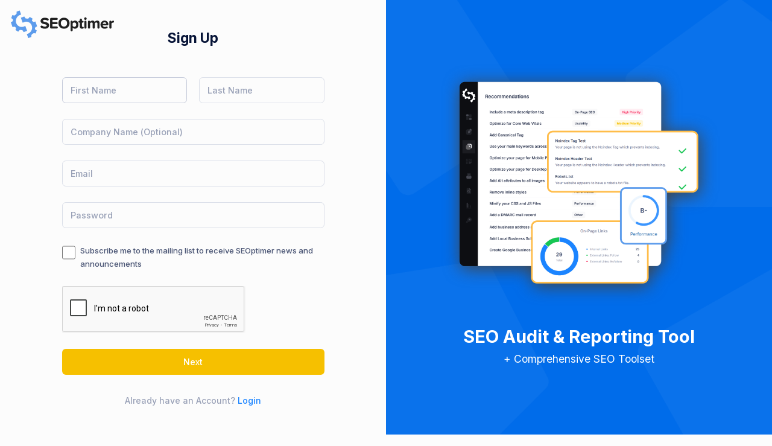

--- FILE ---
content_type: text/html; charset=UTF-8
request_url: https://www.seoptimer.com/register?utm_source=blog&utm_medium=blog&utm_campaign=blog&utm_term=link-building-guide-12&utm_content=hello-bar-top
body_size: 4438
content:
<!DOCTYPE html>
<html lang="en-US" data-bs-theme="light" class="">
<head>
    <meta charset="UTF-8">
    <title>Create new user - SEOptimer</title>    <meta name="viewport" content="width=device-width, initial-scale=1, maximum-scale=1">
        <link rel="shortcut icon" href="/img/favicon.png">
    <link rel="stylesheet" href="https://fonts.googleapis.com/css?family=Inter:300,400,500,600,700" />
    <meta name="og:locale" content="en_US">
<meta name="og:type" content="website">
<meta name="og:title" content="Create new user - SEOptimer">
<meta name="og:url" content="https://www.seoptimer.com/register?utm_source=blog&amp;utm_medium=blog&amp;utm_campaign=blog&amp;utm_term=link-building-guide-12&amp;utm_content=hello-bar-top">
<meta name="og:image" content="https://www.seoptimer.com/img/report-preview.png">
<meta name="og:site_name" content="SEOptimer: SEO Audit &amp; Reporting Tool">
<meta name="twitter:title" content="Create new user - SEOptimer">
<meta name="twitter:image" content="https://www.seoptimer.com/img/report-preview.png">
<meta name="twitter:card" content="summary">
<link href="https://www.seoptimer.com/register?utm_source=blog&amp;utm_medium=blog&amp;utm_campaign=blog&amp;utm_term=link-building-guide-12&amp;utm_content=hello-bar-top" rel="canonical">
<link href="/assets/492ae612/css/style.bundle.css?v=1752304645" rel="stylesheet" 0="plugins/global/plugins.bundle.css" crossorigin="anonymous">
<link href="/assets/4da1e2ff/css/register-layout.css?v=1752304645" rel="stylesheet">
<link href="/assets/4da1e2ff/css/form.css?v=1752304645" rel="stylesheet">
<link href="/assets/4da1e2ff/css/register.css?v=1752304645" rel="stylesheet"></head>
<body class="app-blank">
<div class="d-flex flex-column flex-root" id="kt_app_root">
<div class="d-flex flex-column flex-lg-row flex-column-fluid">
    <!--begin::Body-->
    <div class="d-flex flex-column w-lg-50 p-10 order-2 order-lg-1">
        <!--begin::top-nav-->
        <div class="logo-nav-register mt-n5 ms-n5">
            <a href="/">
                <img height="48" width="175" src="/img/logo_nav.png" alt="">
            </a>
        </div>
        <!--end::top-nav-->
    
<!--begin::Form-->
<div class="d-flex flex-center flex-column flex-lg-row-fluid">
    <!--begin::Wrapper-->
    <div class="w-lg-500px p-sm-10">
        <!--begin::Form-->
        <form id="register-form" class="form w-100" action="/register?utm_source=blog&amp;utm_medium=blog&amp;utm_campaign=blog&amp;utm_term=link-building-guide-12&amp;utm_content=hello-bar-top" method="post" novalidate="novalidate">            <!--begin::Heading-->
            <div class="text-center mb-11">
                <!--begin::Title-->
                <h1 class="text-gray-900 fw-bolder mb-16">Sign Up</h1>
                <!--end::Title-->
            </div>
            <!--end::Heading-->
            <div class="row mb-4">
                <!--begin::First Name-->
                <div class="col-sm-6 first-name-field field-signupform-first_name required">

<input type="text" id="signupform-first_name" class="form-control bg-transparent" name="SignupForm[first_name]" autofocus placeholder="First Name" tabindex="1" aria-required="true">

<p class="help-block help-block-error"></p>
</div>                <!--end::First Name-->
                <!--begin::Last Name-->
                <div class="col-sm-6 field-signupform-last_name required">

<input type="text" id="signupform-last_name" class="form-control bg-transparent" name="SignupForm[last_name]" autofocus placeholder="Last Name" tabindex="2" aria-required="true">

<p class="help-block help-block-error"></p>
</div>                <!--end::Last Name-->
            </div>
            <!--begin::Company name-->
            <div class="mb-8 field-signupform-company_name">

<input type="text" id="signupform-company_name" class="form-control bg-transparent" name="SignupForm[company_name]" autofocus placeholder="Company Name (Optional)" tabindex="2">

<p class="help-block help-block-error"></p>
</div>            <!--end::Company Name-->
            <!--begin::Email-->
            <div class="mb-8 field-signupform-email required">

<input type="text" id="signupform-email" class="form-control bg-transparent" name="SignupForm[email]" placeholder="Email" tabindex="2" aria-required="true">

<p class="help-block help-block-error"></p>
</div>            <!--end::Email-->
                            <!--begin::Password-->
                <div class="mb-8 field-password required">

<input type="password" id="password" class="form-control bg-transparent" name="SignupForm[password]" placeholder="Password" tabindex="3" aria-required="true">

<p class="help-block help-block-error"></p>
</div>                <!--end::Password-->
                                    <div class="mb-8 field-signupform-acceptednewssubscription">

                            <label class="form-check"><input type="hidden" name="SignupForm[acceptedNewsSubscription]" value="0"><input type="checkbox" id="signupform-acceptednewssubscription" class="form-check-input subscribe-checkbox-field" name="SignupForm[acceptedNewsSubscription]" value="1">
                                <span class="subscribe-checkbox-field-label form-check-label fw-semibold text-gray-700 fs-base ms-1"> Subscribe me to the mailing list to receive SEOptimer news and announcements</span>
                                    <p class="help-block help-block-error"></p>
                            </label>
</div>                                <!--begin::recaptcha-->
                <div class="mb-8 recaptcha-response field-signupform-recaptcha">

<input type="hidden" id="signupform-recaptcha" class="form-control" name="SignupForm[reCaptcha]"><div id="signupform-recaptcha-recaptcha-register-form" class="g-recaptcha" data-sitekey="6LczZcQUAAAAACeCQQekOLc_jI-WW3CuDqrjY5X9" data-input-id="signupform-recaptcha" data-form-id="register-form"></div>

<p class="help-block help-block-error"></p>
</div>                <!--end::recaptcha-->
                <!--begin::Submit button-->
                <div class="d-grid mb-10">
                    <button type="submit" id="send_register_info" class="btn btn-warning" tabindex="7"><span class="indicator-label">Next</span><span class="indicator-progress">Next<span class="spinner-border spinner-border-sm align-middle ms-2 mt-n1"></span></span></button>                </div>
                <!--end::Submit button-->
                        <!--begin::Sign In-->
            <div class="text-gray-500 text-center fw-semibold fs-6">
                Already have an Account?                <a href="/login" class="link-primary fw-semibold">
                Login                </a>
            </div>
            <!--end::Sign In-->
        </form>        <!--end::Form-->
    </div>
    <!--end::Wrapper-->
</div>
<!--end::Form-->
<script type="text/javascript">
    function generatePassword() {
        let randomstring = Math.random().toString(36).slice(-8);
        $('#password').val(randomstring).trigger('blur');
        return false;
    }
</script>
    </div>
    <!--end::Body-->
    <!--begin::Aside-->
<div class="authorization-bg-image d-none d-lg-flex flex-lg-row-fluid w-lg-50 bgi-size-cover bgi-position-center order-1 order-lg-2">
    <!--begin::Content-->
    <div class="d-flex flex-column flex-center py-7 py-lg-15 px-5 px-md-15 w-100">
        <!-- begin::Image-->
        <img
            class="d-block mx-auto mw-600px w-75 mb-10 mb-lg-20"
            style="filter: drop-shadow(2px 4px 14px #444);"
            src="/frontend-new/images/pages/comprehensive_website_audit_en.png" alt="" />
        <!--end::Image -->
        <!--begin::Title-->
        <h2 class="d-none d-lg-block text-white fs-2qx fw-bolder text-center mb-2">SEO Audit & Reporting Tool</h2>
        <span class="d-none d-lg-block text-white text-center fs-3">+ Comprehensive SEO Toolset</span>
        <!--end::Title-->
    </div>
    <!--end::Content-->
</div>
<!--end::Aside--></div>
</div>
<script>
    window.intercomSettings = {
        api_base: "https://api-iam.intercom.io",
                                language: 'en-US',         app_id: "nxc2nhce"
    };
</script>

<script>
    // We pre-filled your app ID in the widget URL: 'https://widget.intercom.io/widget/xxxxxx'
    (function(){var w=window;var ic=w.Intercom;if(typeof ic==="function"){ic('reattach_activator');ic('update',w.intercomSettings);}else{var d=document;var i=function(){i.c(arguments);};i.q=[];i.c=function(args){i.q.push(args);};w.Intercom=i;var l=function(){var s=d.createElement('script');s.type='text/javascript';s.async=true;s.src='https://widget.intercom.io/widget/nxc2nhce';var x=d.getElementsByTagName('script')[0];x.parentNode.insertBefore(s,x);};if(document.readyState==='complete'){l();}else if(w.attachEvent){w.attachEvent('onload',l);}else{w.addEventListener('load',l,false);}}})();
</script><script src="//www.google.com/recaptcha/api.js?hl=en&amp;render=explicit&amp;onload=recaptchaOnloadCallback" async defer></script>
<script src="/js/jquery.min.js?v=1624086491"></script>
<script src="/assets/translate/en-US.js?v=1620270143"></script>
<script src="/js/md5.js?v=1578124534"></script>
<script src="/js/lajax.js?v=1624086491"></script>
<script src="/assets/4da1e2ff/js/register-form.js?v=1752304645"></script>
<script src="/assets/de35911e/yii.js?v=1698766748"></script>
<script src="/assets/de35911e/yii.validation.js?v=1698766748"></script>
<script src="/assets/de35911e/yii.activeForm.js?v=1698766748"></script>
<script>function recaptchaOnloadCallback() {
    "use strict";
    jQuery(".g-recaptcha").each(function () {
        const reCaptcha = jQuery(this);
        if (reCaptcha.data("recaptcha-client-id") === undefined) {
            const recaptchaClientId = grecaptcha.render(reCaptcha.attr("id"), {
                "callback": function (response) {
                    if (reCaptcha.data("form-id") !== "") {
                        jQuery("#" + reCaptcha.data("input-id"), "#" + reCaptcha.data("form-id")).val(response)
                            .trigger("change");
                    } else {
                        jQuery("#" + reCaptcha.data("input-id")).val(response).trigger("change");
                    }

                    if (reCaptcha.attr("data-callback")) {
                        eval("(" + reCaptcha.attr("data-callback") + ")(response)");
                    }
                },
                "expired-callback": function () {
                    if (reCaptcha.data("form-id") !== "") {
                        jQuery("#" + reCaptcha.data("input-id"), "#" + reCaptcha.data("form-id")).val("");
                    } else {
                        jQuery("#" + reCaptcha.data("input-id")).val("");
                    }

                    if (reCaptcha.attr("data-expired-callback")) {
                        eval("(" + reCaptcha.attr("data-expired-callback") + ")()");
                    }
                },
            });
            reCaptcha.data("recaptcha-client-id", recaptchaClientId);
        }
    });
}</script>
<script>jQuery(function ($) {
jQuery('#register-form').yiiActiveForm([{"id":"signupform-first_name","name":"first_name","container":".field-signupform-first_name","input":"#signupform-first_name","error":".help-block.help-block-error","validate":function (attribute, value, messages, deferred, $form) {yii.validation.required(value, messages, {"message":"First Name cannot be blank."});value = yii.validation.trim($form, attribute, {"skipOnArray":true,"skipOnEmpty":false,"chars":false}, value);yii.validation.string(value, messages, {"message":"First Name must be a string.","min":2,"tooShort":"First Name should contain at least 2 characters.","max":255,"tooLong":"First Name should contain at most 255 characters.","skipOnEmpty":1});}},{"id":"signupform-last_name","name":"last_name","container":".field-signupform-last_name","input":"#signupform-last_name","error":".help-block.help-block-error","validate":function (attribute, value, messages, deferred, $form) {yii.validation.required(value, messages, {"message":"Last Name cannot be blank."});value = yii.validation.trim($form, attribute, {"skipOnArray":true,"skipOnEmpty":false,"chars":false}, value);yii.validation.string(value, messages, {"message":"Last Name must be a string.","min":2,"tooShort":"Last Name should contain at least 2 characters.","max":255,"tooLong":"Last Name should contain at most 255 characters.","skipOnEmpty":1});}},{"id":"signupform-company_name","name":"company_name","container":".field-signupform-company_name","input":"#signupform-company_name","error":".help-block.help-block-error","validate":function (attribute, value, messages, deferred, $form) {value = yii.validation.trim($form, attribute, {"skipOnArray":true,"skipOnEmpty":false,"chars":false}, value);yii.validation.string(value, messages, {"message":"Company Name must be a string.","max":255,"tooLong":"Company Name should contain at most 255 characters.","skipOnEmpty":1});}},{"id":"signupform-email","name":"email","container":".field-signupform-email","input":"#signupform-email","error":".help-block.help-block-error","validate":function (attribute, value, messages, deferred, $form) {value = yii.validation.trim($form, attribute, {"skipOnArray":true,"skipOnEmpty":false,"chars":false}, value);yii.validation.required(value, messages, {"message":"Email cannot be blank."});yii.validation.email(value, messages, {"pattern":/^[a-zA-Z0-9!#$%&'*+\/=?^_`{|}~-]+(?:\.[a-zA-Z0-9!#$%&'*+\/=?^_`{|}~-]+)*@(?:[a-zA-Z0-9](?:[a-zA-Z0-9-]*[a-zA-Z0-9])?\.)+[a-zA-Z0-9](?:[a-zA-Z0-9-]*[a-zA-Z0-9])?$/,"fullPattern":/^[^@]*<[a-zA-Z0-9!#$%&'*+\/=?^_`{|}~-]+(?:\.[a-zA-Z0-9!#$%&'*+\/=?^_`{|}~-]+)*@(?:[a-zA-Z0-9](?:[a-zA-Z0-9-]*[a-zA-Z0-9])?\.)+[a-zA-Z0-9](?:[a-zA-Z0-9-]*[a-zA-Z0-9])?>$/,"allowName":false,"message":"Email is not a valid email address.","enableIDN":false,"skipOnEmpty":1});yii.validation.string(value, messages, {"message":"Email must be a string.","max":255,"tooLong":"Email should contain at most 255 characters.","skipOnEmpty":1});}},{"id":"password","name":"password","container":".field-password","input":"#password","error":".help-block.help-block-error","validate":function (attribute, value, messages, deferred, $form) {yii.validation.required(value, messages, {"message":"Password cannot be blank."});yii.validation.string(value, messages, {"message":"Password must be a string.","min":6,"tooShort":"Password should contain at least 6 characters.","max":128,"tooLong":"Password should contain at most 128 characters.","skipOnEmpty":1});}},{"id":"signupform-acceptednewssubscription","name":"acceptedNewsSubscription","container":".field-signupform-acceptednewssubscription","input":"#signupform-acceptednewssubscription","error":".help-block.help-block-error","validate":function (attribute, value, messages, deferred, $form) {yii.validation.boolean(value, messages, {"trueValue":"1","falseValue":"0","message":"Accepted News Subscription must be either \u00221\u0022 or \u00220\u0022.","skipOnEmpty":1});}},{"id":"signupform-recaptcha","name":"reCaptcha","container":".field-signupform-recaptcha","input":"#signupform-recaptcha","error":".help-block.help-block-error","validate":function (attribute, value, messages, deferred, $form) {if (!value) {
     messages.push("reCaptcha cannot be blank.");
}}}], []);
});</script>    <script>
        (function(i,s,o,g,r,a,m){i['GoogleAnalyticsObject']=r;i[r]=i[r]||function(){
                (i[r].q=i[r].q||[]).push(arguments)},i[r].l=1*new Date();a=s.createElement(o),
            m=s.getElementsByTagName(o)[0];a.async=1;a.src=g;m.parentNode.insertBefore(a,m)
        })(window,document,'script','//www.google-analytics.com/analytics.js','ga');
        ga('create', 'UA-79504822-1', 'auto');
        ga('send', 'pageview');
    </script>

<!-- hotjar analytics is not enabled -->
<!-- Matomo -->
<script>
    var _paq = window._paq = window._paq || [];
    /* tracker methods like "setCustomDimension" should be called before "trackPageView" */
    _paq.push(['trackPageView']);
    _paq.push(['enableLinkTracking']);
    (function() {
        var u="//mat.seoptimer.com/";
        _paq.push(['setTrackerUrl', u+'matomo.php']);
        _paq.push(['setSiteId', '1']);
        var d=document, g=d.createElement('script'), s=d.getElementsByTagName('script')[0];
        g.async=true; g.src=u+'matomo.js'; s.parentNode.insertBefore(g,s);
    })();
</script>
<!-- End Matomo Code -->
<script>(function(){function c(){var b=a.contentDocument||a.contentWindow.document;if(b){var d=b.createElement('script');d.innerHTML="window.__CF$cv$params={r:'9bf2cf21eff3aa9a',t:'MTc2ODYyMDk5NA=='};var a=document.createElement('script');a.src='/cdn-cgi/challenge-platform/scripts/jsd/main.js';document.getElementsByTagName('head')[0].appendChild(a);";b.getElementsByTagName('head')[0].appendChild(d)}}if(document.body){var a=document.createElement('iframe');a.height=1;a.width=1;a.style.position='absolute';a.style.top=0;a.style.left=0;a.style.border='none';a.style.visibility='hidden';document.body.appendChild(a);if('loading'!==document.readyState)c();else if(window.addEventListener)document.addEventListener('DOMContentLoaded',c);else{var e=document.onreadystatechange||function(){};document.onreadystatechange=function(b){e(b);'loading'!==document.readyState&&(document.onreadystatechange=e,c())}}}})();</script></body>
</html>


--- FILE ---
content_type: text/html; charset=utf-8
request_url: https://www.google.com/recaptcha/api2/anchor?ar=1&k=6LczZcQUAAAAACeCQQekOLc_jI-WW3CuDqrjY5X9&co=aHR0cHM6Ly93d3cuc2VvcHRpbWVyLmNvbTo0NDM.&hl=en&v=PoyoqOPhxBO7pBk68S4YbpHZ&size=normal&anchor-ms=20000&execute-ms=30000&cb=s1pgpwd5qvau
body_size: 49541
content:
<!DOCTYPE HTML><html dir="ltr" lang="en"><head><meta http-equiv="Content-Type" content="text/html; charset=UTF-8">
<meta http-equiv="X-UA-Compatible" content="IE=edge">
<title>reCAPTCHA</title>
<style type="text/css">
/* cyrillic-ext */
@font-face {
  font-family: 'Roboto';
  font-style: normal;
  font-weight: 400;
  font-stretch: 100%;
  src: url(//fonts.gstatic.com/s/roboto/v48/KFO7CnqEu92Fr1ME7kSn66aGLdTylUAMa3GUBHMdazTgWw.woff2) format('woff2');
  unicode-range: U+0460-052F, U+1C80-1C8A, U+20B4, U+2DE0-2DFF, U+A640-A69F, U+FE2E-FE2F;
}
/* cyrillic */
@font-face {
  font-family: 'Roboto';
  font-style: normal;
  font-weight: 400;
  font-stretch: 100%;
  src: url(//fonts.gstatic.com/s/roboto/v48/KFO7CnqEu92Fr1ME7kSn66aGLdTylUAMa3iUBHMdazTgWw.woff2) format('woff2');
  unicode-range: U+0301, U+0400-045F, U+0490-0491, U+04B0-04B1, U+2116;
}
/* greek-ext */
@font-face {
  font-family: 'Roboto';
  font-style: normal;
  font-weight: 400;
  font-stretch: 100%;
  src: url(//fonts.gstatic.com/s/roboto/v48/KFO7CnqEu92Fr1ME7kSn66aGLdTylUAMa3CUBHMdazTgWw.woff2) format('woff2');
  unicode-range: U+1F00-1FFF;
}
/* greek */
@font-face {
  font-family: 'Roboto';
  font-style: normal;
  font-weight: 400;
  font-stretch: 100%;
  src: url(//fonts.gstatic.com/s/roboto/v48/KFO7CnqEu92Fr1ME7kSn66aGLdTylUAMa3-UBHMdazTgWw.woff2) format('woff2');
  unicode-range: U+0370-0377, U+037A-037F, U+0384-038A, U+038C, U+038E-03A1, U+03A3-03FF;
}
/* math */
@font-face {
  font-family: 'Roboto';
  font-style: normal;
  font-weight: 400;
  font-stretch: 100%;
  src: url(//fonts.gstatic.com/s/roboto/v48/KFO7CnqEu92Fr1ME7kSn66aGLdTylUAMawCUBHMdazTgWw.woff2) format('woff2');
  unicode-range: U+0302-0303, U+0305, U+0307-0308, U+0310, U+0312, U+0315, U+031A, U+0326-0327, U+032C, U+032F-0330, U+0332-0333, U+0338, U+033A, U+0346, U+034D, U+0391-03A1, U+03A3-03A9, U+03B1-03C9, U+03D1, U+03D5-03D6, U+03F0-03F1, U+03F4-03F5, U+2016-2017, U+2034-2038, U+203C, U+2040, U+2043, U+2047, U+2050, U+2057, U+205F, U+2070-2071, U+2074-208E, U+2090-209C, U+20D0-20DC, U+20E1, U+20E5-20EF, U+2100-2112, U+2114-2115, U+2117-2121, U+2123-214F, U+2190, U+2192, U+2194-21AE, U+21B0-21E5, U+21F1-21F2, U+21F4-2211, U+2213-2214, U+2216-22FF, U+2308-230B, U+2310, U+2319, U+231C-2321, U+2336-237A, U+237C, U+2395, U+239B-23B7, U+23D0, U+23DC-23E1, U+2474-2475, U+25AF, U+25B3, U+25B7, U+25BD, U+25C1, U+25CA, U+25CC, U+25FB, U+266D-266F, U+27C0-27FF, U+2900-2AFF, U+2B0E-2B11, U+2B30-2B4C, U+2BFE, U+3030, U+FF5B, U+FF5D, U+1D400-1D7FF, U+1EE00-1EEFF;
}
/* symbols */
@font-face {
  font-family: 'Roboto';
  font-style: normal;
  font-weight: 400;
  font-stretch: 100%;
  src: url(//fonts.gstatic.com/s/roboto/v48/KFO7CnqEu92Fr1ME7kSn66aGLdTylUAMaxKUBHMdazTgWw.woff2) format('woff2');
  unicode-range: U+0001-000C, U+000E-001F, U+007F-009F, U+20DD-20E0, U+20E2-20E4, U+2150-218F, U+2190, U+2192, U+2194-2199, U+21AF, U+21E6-21F0, U+21F3, U+2218-2219, U+2299, U+22C4-22C6, U+2300-243F, U+2440-244A, U+2460-24FF, U+25A0-27BF, U+2800-28FF, U+2921-2922, U+2981, U+29BF, U+29EB, U+2B00-2BFF, U+4DC0-4DFF, U+FFF9-FFFB, U+10140-1018E, U+10190-1019C, U+101A0, U+101D0-101FD, U+102E0-102FB, U+10E60-10E7E, U+1D2C0-1D2D3, U+1D2E0-1D37F, U+1F000-1F0FF, U+1F100-1F1AD, U+1F1E6-1F1FF, U+1F30D-1F30F, U+1F315, U+1F31C, U+1F31E, U+1F320-1F32C, U+1F336, U+1F378, U+1F37D, U+1F382, U+1F393-1F39F, U+1F3A7-1F3A8, U+1F3AC-1F3AF, U+1F3C2, U+1F3C4-1F3C6, U+1F3CA-1F3CE, U+1F3D4-1F3E0, U+1F3ED, U+1F3F1-1F3F3, U+1F3F5-1F3F7, U+1F408, U+1F415, U+1F41F, U+1F426, U+1F43F, U+1F441-1F442, U+1F444, U+1F446-1F449, U+1F44C-1F44E, U+1F453, U+1F46A, U+1F47D, U+1F4A3, U+1F4B0, U+1F4B3, U+1F4B9, U+1F4BB, U+1F4BF, U+1F4C8-1F4CB, U+1F4D6, U+1F4DA, U+1F4DF, U+1F4E3-1F4E6, U+1F4EA-1F4ED, U+1F4F7, U+1F4F9-1F4FB, U+1F4FD-1F4FE, U+1F503, U+1F507-1F50B, U+1F50D, U+1F512-1F513, U+1F53E-1F54A, U+1F54F-1F5FA, U+1F610, U+1F650-1F67F, U+1F687, U+1F68D, U+1F691, U+1F694, U+1F698, U+1F6AD, U+1F6B2, U+1F6B9-1F6BA, U+1F6BC, U+1F6C6-1F6CF, U+1F6D3-1F6D7, U+1F6E0-1F6EA, U+1F6F0-1F6F3, U+1F6F7-1F6FC, U+1F700-1F7FF, U+1F800-1F80B, U+1F810-1F847, U+1F850-1F859, U+1F860-1F887, U+1F890-1F8AD, U+1F8B0-1F8BB, U+1F8C0-1F8C1, U+1F900-1F90B, U+1F93B, U+1F946, U+1F984, U+1F996, U+1F9E9, U+1FA00-1FA6F, U+1FA70-1FA7C, U+1FA80-1FA89, U+1FA8F-1FAC6, U+1FACE-1FADC, U+1FADF-1FAE9, U+1FAF0-1FAF8, U+1FB00-1FBFF;
}
/* vietnamese */
@font-face {
  font-family: 'Roboto';
  font-style: normal;
  font-weight: 400;
  font-stretch: 100%;
  src: url(//fonts.gstatic.com/s/roboto/v48/KFO7CnqEu92Fr1ME7kSn66aGLdTylUAMa3OUBHMdazTgWw.woff2) format('woff2');
  unicode-range: U+0102-0103, U+0110-0111, U+0128-0129, U+0168-0169, U+01A0-01A1, U+01AF-01B0, U+0300-0301, U+0303-0304, U+0308-0309, U+0323, U+0329, U+1EA0-1EF9, U+20AB;
}
/* latin-ext */
@font-face {
  font-family: 'Roboto';
  font-style: normal;
  font-weight: 400;
  font-stretch: 100%;
  src: url(//fonts.gstatic.com/s/roboto/v48/KFO7CnqEu92Fr1ME7kSn66aGLdTylUAMa3KUBHMdazTgWw.woff2) format('woff2');
  unicode-range: U+0100-02BA, U+02BD-02C5, U+02C7-02CC, U+02CE-02D7, U+02DD-02FF, U+0304, U+0308, U+0329, U+1D00-1DBF, U+1E00-1E9F, U+1EF2-1EFF, U+2020, U+20A0-20AB, U+20AD-20C0, U+2113, U+2C60-2C7F, U+A720-A7FF;
}
/* latin */
@font-face {
  font-family: 'Roboto';
  font-style: normal;
  font-weight: 400;
  font-stretch: 100%;
  src: url(//fonts.gstatic.com/s/roboto/v48/KFO7CnqEu92Fr1ME7kSn66aGLdTylUAMa3yUBHMdazQ.woff2) format('woff2');
  unicode-range: U+0000-00FF, U+0131, U+0152-0153, U+02BB-02BC, U+02C6, U+02DA, U+02DC, U+0304, U+0308, U+0329, U+2000-206F, U+20AC, U+2122, U+2191, U+2193, U+2212, U+2215, U+FEFF, U+FFFD;
}
/* cyrillic-ext */
@font-face {
  font-family: 'Roboto';
  font-style: normal;
  font-weight: 500;
  font-stretch: 100%;
  src: url(//fonts.gstatic.com/s/roboto/v48/KFO7CnqEu92Fr1ME7kSn66aGLdTylUAMa3GUBHMdazTgWw.woff2) format('woff2');
  unicode-range: U+0460-052F, U+1C80-1C8A, U+20B4, U+2DE0-2DFF, U+A640-A69F, U+FE2E-FE2F;
}
/* cyrillic */
@font-face {
  font-family: 'Roboto';
  font-style: normal;
  font-weight: 500;
  font-stretch: 100%;
  src: url(//fonts.gstatic.com/s/roboto/v48/KFO7CnqEu92Fr1ME7kSn66aGLdTylUAMa3iUBHMdazTgWw.woff2) format('woff2');
  unicode-range: U+0301, U+0400-045F, U+0490-0491, U+04B0-04B1, U+2116;
}
/* greek-ext */
@font-face {
  font-family: 'Roboto';
  font-style: normal;
  font-weight: 500;
  font-stretch: 100%;
  src: url(//fonts.gstatic.com/s/roboto/v48/KFO7CnqEu92Fr1ME7kSn66aGLdTylUAMa3CUBHMdazTgWw.woff2) format('woff2');
  unicode-range: U+1F00-1FFF;
}
/* greek */
@font-face {
  font-family: 'Roboto';
  font-style: normal;
  font-weight: 500;
  font-stretch: 100%;
  src: url(//fonts.gstatic.com/s/roboto/v48/KFO7CnqEu92Fr1ME7kSn66aGLdTylUAMa3-UBHMdazTgWw.woff2) format('woff2');
  unicode-range: U+0370-0377, U+037A-037F, U+0384-038A, U+038C, U+038E-03A1, U+03A3-03FF;
}
/* math */
@font-face {
  font-family: 'Roboto';
  font-style: normal;
  font-weight: 500;
  font-stretch: 100%;
  src: url(//fonts.gstatic.com/s/roboto/v48/KFO7CnqEu92Fr1ME7kSn66aGLdTylUAMawCUBHMdazTgWw.woff2) format('woff2');
  unicode-range: U+0302-0303, U+0305, U+0307-0308, U+0310, U+0312, U+0315, U+031A, U+0326-0327, U+032C, U+032F-0330, U+0332-0333, U+0338, U+033A, U+0346, U+034D, U+0391-03A1, U+03A3-03A9, U+03B1-03C9, U+03D1, U+03D5-03D6, U+03F0-03F1, U+03F4-03F5, U+2016-2017, U+2034-2038, U+203C, U+2040, U+2043, U+2047, U+2050, U+2057, U+205F, U+2070-2071, U+2074-208E, U+2090-209C, U+20D0-20DC, U+20E1, U+20E5-20EF, U+2100-2112, U+2114-2115, U+2117-2121, U+2123-214F, U+2190, U+2192, U+2194-21AE, U+21B0-21E5, U+21F1-21F2, U+21F4-2211, U+2213-2214, U+2216-22FF, U+2308-230B, U+2310, U+2319, U+231C-2321, U+2336-237A, U+237C, U+2395, U+239B-23B7, U+23D0, U+23DC-23E1, U+2474-2475, U+25AF, U+25B3, U+25B7, U+25BD, U+25C1, U+25CA, U+25CC, U+25FB, U+266D-266F, U+27C0-27FF, U+2900-2AFF, U+2B0E-2B11, U+2B30-2B4C, U+2BFE, U+3030, U+FF5B, U+FF5D, U+1D400-1D7FF, U+1EE00-1EEFF;
}
/* symbols */
@font-face {
  font-family: 'Roboto';
  font-style: normal;
  font-weight: 500;
  font-stretch: 100%;
  src: url(//fonts.gstatic.com/s/roboto/v48/KFO7CnqEu92Fr1ME7kSn66aGLdTylUAMaxKUBHMdazTgWw.woff2) format('woff2');
  unicode-range: U+0001-000C, U+000E-001F, U+007F-009F, U+20DD-20E0, U+20E2-20E4, U+2150-218F, U+2190, U+2192, U+2194-2199, U+21AF, U+21E6-21F0, U+21F3, U+2218-2219, U+2299, U+22C4-22C6, U+2300-243F, U+2440-244A, U+2460-24FF, U+25A0-27BF, U+2800-28FF, U+2921-2922, U+2981, U+29BF, U+29EB, U+2B00-2BFF, U+4DC0-4DFF, U+FFF9-FFFB, U+10140-1018E, U+10190-1019C, U+101A0, U+101D0-101FD, U+102E0-102FB, U+10E60-10E7E, U+1D2C0-1D2D3, U+1D2E0-1D37F, U+1F000-1F0FF, U+1F100-1F1AD, U+1F1E6-1F1FF, U+1F30D-1F30F, U+1F315, U+1F31C, U+1F31E, U+1F320-1F32C, U+1F336, U+1F378, U+1F37D, U+1F382, U+1F393-1F39F, U+1F3A7-1F3A8, U+1F3AC-1F3AF, U+1F3C2, U+1F3C4-1F3C6, U+1F3CA-1F3CE, U+1F3D4-1F3E0, U+1F3ED, U+1F3F1-1F3F3, U+1F3F5-1F3F7, U+1F408, U+1F415, U+1F41F, U+1F426, U+1F43F, U+1F441-1F442, U+1F444, U+1F446-1F449, U+1F44C-1F44E, U+1F453, U+1F46A, U+1F47D, U+1F4A3, U+1F4B0, U+1F4B3, U+1F4B9, U+1F4BB, U+1F4BF, U+1F4C8-1F4CB, U+1F4D6, U+1F4DA, U+1F4DF, U+1F4E3-1F4E6, U+1F4EA-1F4ED, U+1F4F7, U+1F4F9-1F4FB, U+1F4FD-1F4FE, U+1F503, U+1F507-1F50B, U+1F50D, U+1F512-1F513, U+1F53E-1F54A, U+1F54F-1F5FA, U+1F610, U+1F650-1F67F, U+1F687, U+1F68D, U+1F691, U+1F694, U+1F698, U+1F6AD, U+1F6B2, U+1F6B9-1F6BA, U+1F6BC, U+1F6C6-1F6CF, U+1F6D3-1F6D7, U+1F6E0-1F6EA, U+1F6F0-1F6F3, U+1F6F7-1F6FC, U+1F700-1F7FF, U+1F800-1F80B, U+1F810-1F847, U+1F850-1F859, U+1F860-1F887, U+1F890-1F8AD, U+1F8B0-1F8BB, U+1F8C0-1F8C1, U+1F900-1F90B, U+1F93B, U+1F946, U+1F984, U+1F996, U+1F9E9, U+1FA00-1FA6F, U+1FA70-1FA7C, U+1FA80-1FA89, U+1FA8F-1FAC6, U+1FACE-1FADC, U+1FADF-1FAE9, U+1FAF0-1FAF8, U+1FB00-1FBFF;
}
/* vietnamese */
@font-face {
  font-family: 'Roboto';
  font-style: normal;
  font-weight: 500;
  font-stretch: 100%;
  src: url(//fonts.gstatic.com/s/roboto/v48/KFO7CnqEu92Fr1ME7kSn66aGLdTylUAMa3OUBHMdazTgWw.woff2) format('woff2');
  unicode-range: U+0102-0103, U+0110-0111, U+0128-0129, U+0168-0169, U+01A0-01A1, U+01AF-01B0, U+0300-0301, U+0303-0304, U+0308-0309, U+0323, U+0329, U+1EA0-1EF9, U+20AB;
}
/* latin-ext */
@font-face {
  font-family: 'Roboto';
  font-style: normal;
  font-weight: 500;
  font-stretch: 100%;
  src: url(//fonts.gstatic.com/s/roboto/v48/KFO7CnqEu92Fr1ME7kSn66aGLdTylUAMa3KUBHMdazTgWw.woff2) format('woff2');
  unicode-range: U+0100-02BA, U+02BD-02C5, U+02C7-02CC, U+02CE-02D7, U+02DD-02FF, U+0304, U+0308, U+0329, U+1D00-1DBF, U+1E00-1E9F, U+1EF2-1EFF, U+2020, U+20A0-20AB, U+20AD-20C0, U+2113, U+2C60-2C7F, U+A720-A7FF;
}
/* latin */
@font-face {
  font-family: 'Roboto';
  font-style: normal;
  font-weight: 500;
  font-stretch: 100%;
  src: url(//fonts.gstatic.com/s/roboto/v48/KFO7CnqEu92Fr1ME7kSn66aGLdTylUAMa3yUBHMdazQ.woff2) format('woff2');
  unicode-range: U+0000-00FF, U+0131, U+0152-0153, U+02BB-02BC, U+02C6, U+02DA, U+02DC, U+0304, U+0308, U+0329, U+2000-206F, U+20AC, U+2122, U+2191, U+2193, U+2212, U+2215, U+FEFF, U+FFFD;
}
/* cyrillic-ext */
@font-face {
  font-family: 'Roboto';
  font-style: normal;
  font-weight: 900;
  font-stretch: 100%;
  src: url(//fonts.gstatic.com/s/roboto/v48/KFO7CnqEu92Fr1ME7kSn66aGLdTylUAMa3GUBHMdazTgWw.woff2) format('woff2');
  unicode-range: U+0460-052F, U+1C80-1C8A, U+20B4, U+2DE0-2DFF, U+A640-A69F, U+FE2E-FE2F;
}
/* cyrillic */
@font-face {
  font-family: 'Roboto';
  font-style: normal;
  font-weight: 900;
  font-stretch: 100%;
  src: url(//fonts.gstatic.com/s/roboto/v48/KFO7CnqEu92Fr1ME7kSn66aGLdTylUAMa3iUBHMdazTgWw.woff2) format('woff2');
  unicode-range: U+0301, U+0400-045F, U+0490-0491, U+04B0-04B1, U+2116;
}
/* greek-ext */
@font-face {
  font-family: 'Roboto';
  font-style: normal;
  font-weight: 900;
  font-stretch: 100%;
  src: url(//fonts.gstatic.com/s/roboto/v48/KFO7CnqEu92Fr1ME7kSn66aGLdTylUAMa3CUBHMdazTgWw.woff2) format('woff2');
  unicode-range: U+1F00-1FFF;
}
/* greek */
@font-face {
  font-family: 'Roboto';
  font-style: normal;
  font-weight: 900;
  font-stretch: 100%;
  src: url(//fonts.gstatic.com/s/roboto/v48/KFO7CnqEu92Fr1ME7kSn66aGLdTylUAMa3-UBHMdazTgWw.woff2) format('woff2');
  unicode-range: U+0370-0377, U+037A-037F, U+0384-038A, U+038C, U+038E-03A1, U+03A3-03FF;
}
/* math */
@font-face {
  font-family: 'Roboto';
  font-style: normal;
  font-weight: 900;
  font-stretch: 100%;
  src: url(//fonts.gstatic.com/s/roboto/v48/KFO7CnqEu92Fr1ME7kSn66aGLdTylUAMawCUBHMdazTgWw.woff2) format('woff2');
  unicode-range: U+0302-0303, U+0305, U+0307-0308, U+0310, U+0312, U+0315, U+031A, U+0326-0327, U+032C, U+032F-0330, U+0332-0333, U+0338, U+033A, U+0346, U+034D, U+0391-03A1, U+03A3-03A9, U+03B1-03C9, U+03D1, U+03D5-03D6, U+03F0-03F1, U+03F4-03F5, U+2016-2017, U+2034-2038, U+203C, U+2040, U+2043, U+2047, U+2050, U+2057, U+205F, U+2070-2071, U+2074-208E, U+2090-209C, U+20D0-20DC, U+20E1, U+20E5-20EF, U+2100-2112, U+2114-2115, U+2117-2121, U+2123-214F, U+2190, U+2192, U+2194-21AE, U+21B0-21E5, U+21F1-21F2, U+21F4-2211, U+2213-2214, U+2216-22FF, U+2308-230B, U+2310, U+2319, U+231C-2321, U+2336-237A, U+237C, U+2395, U+239B-23B7, U+23D0, U+23DC-23E1, U+2474-2475, U+25AF, U+25B3, U+25B7, U+25BD, U+25C1, U+25CA, U+25CC, U+25FB, U+266D-266F, U+27C0-27FF, U+2900-2AFF, U+2B0E-2B11, U+2B30-2B4C, U+2BFE, U+3030, U+FF5B, U+FF5D, U+1D400-1D7FF, U+1EE00-1EEFF;
}
/* symbols */
@font-face {
  font-family: 'Roboto';
  font-style: normal;
  font-weight: 900;
  font-stretch: 100%;
  src: url(//fonts.gstatic.com/s/roboto/v48/KFO7CnqEu92Fr1ME7kSn66aGLdTylUAMaxKUBHMdazTgWw.woff2) format('woff2');
  unicode-range: U+0001-000C, U+000E-001F, U+007F-009F, U+20DD-20E0, U+20E2-20E4, U+2150-218F, U+2190, U+2192, U+2194-2199, U+21AF, U+21E6-21F0, U+21F3, U+2218-2219, U+2299, U+22C4-22C6, U+2300-243F, U+2440-244A, U+2460-24FF, U+25A0-27BF, U+2800-28FF, U+2921-2922, U+2981, U+29BF, U+29EB, U+2B00-2BFF, U+4DC0-4DFF, U+FFF9-FFFB, U+10140-1018E, U+10190-1019C, U+101A0, U+101D0-101FD, U+102E0-102FB, U+10E60-10E7E, U+1D2C0-1D2D3, U+1D2E0-1D37F, U+1F000-1F0FF, U+1F100-1F1AD, U+1F1E6-1F1FF, U+1F30D-1F30F, U+1F315, U+1F31C, U+1F31E, U+1F320-1F32C, U+1F336, U+1F378, U+1F37D, U+1F382, U+1F393-1F39F, U+1F3A7-1F3A8, U+1F3AC-1F3AF, U+1F3C2, U+1F3C4-1F3C6, U+1F3CA-1F3CE, U+1F3D4-1F3E0, U+1F3ED, U+1F3F1-1F3F3, U+1F3F5-1F3F7, U+1F408, U+1F415, U+1F41F, U+1F426, U+1F43F, U+1F441-1F442, U+1F444, U+1F446-1F449, U+1F44C-1F44E, U+1F453, U+1F46A, U+1F47D, U+1F4A3, U+1F4B0, U+1F4B3, U+1F4B9, U+1F4BB, U+1F4BF, U+1F4C8-1F4CB, U+1F4D6, U+1F4DA, U+1F4DF, U+1F4E3-1F4E6, U+1F4EA-1F4ED, U+1F4F7, U+1F4F9-1F4FB, U+1F4FD-1F4FE, U+1F503, U+1F507-1F50B, U+1F50D, U+1F512-1F513, U+1F53E-1F54A, U+1F54F-1F5FA, U+1F610, U+1F650-1F67F, U+1F687, U+1F68D, U+1F691, U+1F694, U+1F698, U+1F6AD, U+1F6B2, U+1F6B9-1F6BA, U+1F6BC, U+1F6C6-1F6CF, U+1F6D3-1F6D7, U+1F6E0-1F6EA, U+1F6F0-1F6F3, U+1F6F7-1F6FC, U+1F700-1F7FF, U+1F800-1F80B, U+1F810-1F847, U+1F850-1F859, U+1F860-1F887, U+1F890-1F8AD, U+1F8B0-1F8BB, U+1F8C0-1F8C1, U+1F900-1F90B, U+1F93B, U+1F946, U+1F984, U+1F996, U+1F9E9, U+1FA00-1FA6F, U+1FA70-1FA7C, U+1FA80-1FA89, U+1FA8F-1FAC6, U+1FACE-1FADC, U+1FADF-1FAE9, U+1FAF0-1FAF8, U+1FB00-1FBFF;
}
/* vietnamese */
@font-face {
  font-family: 'Roboto';
  font-style: normal;
  font-weight: 900;
  font-stretch: 100%;
  src: url(//fonts.gstatic.com/s/roboto/v48/KFO7CnqEu92Fr1ME7kSn66aGLdTylUAMa3OUBHMdazTgWw.woff2) format('woff2');
  unicode-range: U+0102-0103, U+0110-0111, U+0128-0129, U+0168-0169, U+01A0-01A1, U+01AF-01B0, U+0300-0301, U+0303-0304, U+0308-0309, U+0323, U+0329, U+1EA0-1EF9, U+20AB;
}
/* latin-ext */
@font-face {
  font-family: 'Roboto';
  font-style: normal;
  font-weight: 900;
  font-stretch: 100%;
  src: url(//fonts.gstatic.com/s/roboto/v48/KFO7CnqEu92Fr1ME7kSn66aGLdTylUAMa3KUBHMdazTgWw.woff2) format('woff2');
  unicode-range: U+0100-02BA, U+02BD-02C5, U+02C7-02CC, U+02CE-02D7, U+02DD-02FF, U+0304, U+0308, U+0329, U+1D00-1DBF, U+1E00-1E9F, U+1EF2-1EFF, U+2020, U+20A0-20AB, U+20AD-20C0, U+2113, U+2C60-2C7F, U+A720-A7FF;
}
/* latin */
@font-face {
  font-family: 'Roboto';
  font-style: normal;
  font-weight: 900;
  font-stretch: 100%;
  src: url(//fonts.gstatic.com/s/roboto/v48/KFO7CnqEu92Fr1ME7kSn66aGLdTylUAMa3yUBHMdazQ.woff2) format('woff2');
  unicode-range: U+0000-00FF, U+0131, U+0152-0153, U+02BB-02BC, U+02C6, U+02DA, U+02DC, U+0304, U+0308, U+0329, U+2000-206F, U+20AC, U+2122, U+2191, U+2193, U+2212, U+2215, U+FEFF, U+FFFD;
}

</style>
<link rel="stylesheet" type="text/css" href="https://www.gstatic.com/recaptcha/releases/PoyoqOPhxBO7pBk68S4YbpHZ/styles__ltr.css">
<script nonce="AKzFJ8JuWU09uk0nVL89fQ" type="text/javascript">window['__recaptcha_api'] = 'https://www.google.com/recaptcha/api2/';</script>
<script type="text/javascript" src="https://www.gstatic.com/recaptcha/releases/PoyoqOPhxBO7pBk68S4YbpHZ/recaptcha__en.js" nonce="AKzFJ8JuWU09uk0nVL89fQ">
      
    </script></head>
<body><div id="rc-anchor-alert" class="rc-anchor-alert"></div>
<input type="hidden" id="recaptcha-token" value="[base64]">
<script type="text/javascript" nonce="AKzFJ8JuWU09uk0nVL89fQ">
      recaptcha.anchor.Main.init("[\x22ainput\x22,[\x22bgdata\x22,\x22\x22,\[base64]/[base64]/[base64]/KE4oMTI0LHYsdi5HKSxMWihsLHYpKTpOKDEyNCx2LGwpLFYpLHYpLFQpKSxGKDE3MSx2KX0scjc9ZnVuY3Rpb24obCl7cmV0dXJuIGx9LEM9ZnVuY3Rpb24obCxWLHYpe04odixsLFYpLFZbYWtdPTI3OTZ9LG49ZnVuY3Rpb24obCxWKXtWLlg9KChWLlg/[base64]/[base64]/[base64]/[base64]/[base64]/[base64]/[base64]/[base64]/[base64]/[base64]/[base64]\\u003d\x22,\[base64]\\u003d\x22,\x22woxew5haw5RGw7LDsMK2SsKUcMKcwqdHfjZ0S8O2cGIowqM9DlAJwogtwrJkbBcABTt7wqXDtgXDq2jDq8OzwqIgw4nClTTDmsOtRnvDpU5owqzCvjVWSy3DiypZw7jDtnk8wpfCtcORw7HDow/CkiLCm3RTdgQ4w6vCgSYTwozCtcO/[base64]/CjsOOL8OeAcOCw4DCtMKAby3ChMO4w7AdVH/[base64]/[base64]/ChsKxYsKJw7XCqcK7w45twrsHNMKVB3fChsKBw5/[base64]/w7/CosOiFHvCoMK9w4pEwrR/[base64]/fl3DlcOCRk1Vwp1Awp8KOMKVwoPDqcO9TsOaw6w0ZMO8wr7CrTnDuDtgO1EJCsOMw4Q9w5JbTH8+wqTDrWLCkcO7McKdCXnDjsKTw48sw6I9XMOqDFzDhUbCgsKbwrZCfcK4QiM8w6nCmMOCw61rw4jDhcKNe8OPFD5/woR3EXFWwr1twr7CqQbDpxvCq8KqwpHDlMKiWhnDrsK7UEFkw6jCvggDwoRkRyl5wpbDqMO/[base64]/DpsKVHsKqwpbCgnHDj8KswpLCucK1wpzCjzBgAjDCiQXClm0XWhFAwrcOb8KcGVxbw53CoEnDk1TCnMOnMMKzwrkNcsOcwo3DoDjDpDZfw7nCpsKxJ2wKwpPCqmhtfcKiE3fDg8OcY8OOwp4iwrgEwpkSw6XDqzvCi8Kgw6A8w7LCgMKTw5RYUW/CgSrChcO+w58awqjCpj3Cu8Oqwo7CuTlmX8KKwoFqw7wLw4BTYkfDoH51aSPCv8OawqTCoD1Hwr0Jw7kkwrDDosOyd8KSD1DDnMOrw6rDsMO/PcOdUA3DlBh/[base64]/MBfDp8Ohw7NawpjDlsOLU8KWwpzChWzCtk9lwoLDnsOTw63Dk37Du8OVwqTCi8OGJ8K0HMK1R8K8wrvDvcO/IsKkw6bCqMOBwpIJZBbDhmnDlnlDw6ZrEsO3wqhSO8OIw4INVsK1M8OKwpYMw4tIVC3ClMKceRjDnSjChDPDlcKdPcOcwp00wq/[base64]/HEjCukzCjh8NDTw0wq84w5ILw6BAw6Rkw6rCn8KcX8KVwovCnzILw4oawpvCoiMCw5Fmw7jCtcOPMT3Csz4SHcOzwo5Pw5czw7/CjGHDusKlw5FuAWZfwqMsw6Inwo5xPnoeworDjcKaEMORw7vCtn4UwqZlXi9Kw7HCnsKewqxqw4/DhDclw6bDoClaR8OqdsO0w7TDiWdjwp/DsCk3LFjCuB0Pw4YHw47DgRJFwphrLxPCs8O6wp3CplrDlcOAwqgkVMKiScOzbzsdwqTDnyjCg8K/[base64]/MUPCsGt9Og1DwqhnUk0RdcK0E3hbbUtNYkF3UCITG8OtAClwwrHCpH7DpMK/[base64]/DlsOhwqY/wrbDm8KVw7l+EFhDwoDCpMO0wrPDucOHw7srGcOUw6TCrsK2EMOiNcO+VgN/CcKZw5fCllhdwrDDvHhuw5Riw4TCsAoKNMOaJsOPGsKUVMO7w7hYOsOEWnfDk8OYOsKgwosAcF7DjcKcw47DihzDh3AkeihyNFYEwrXCvFnCsxzDpMO7HmrDoA/Cq1rCnx3CocKhwpMvw4c/XEcuwqnCtUsOw7rCtsOCworDiwEIw6rDry8MRH0Mw6tUQMKAwovCglPDgkTDpMOrw5oAwqNsBsO/w7vCmjEtw71ZOX4HwpJDBREyUR1TwpNqTsK4HcKfHS4jA8KlZC7DryXCoBPCicOswqvChcO8wrxowpZqdMOqUMOuBg8mwppKwohDMk7DgcOlLgRmwpPDnX7CiyvCjEjCoxfDpcOkw5phwqx1w55iaT/CgHXDh3PDkMOLbAM3Q8OsG0kWVWbDo25tG2rCsCNjWMOQwpI2HzoKVWrDvMKEOXV8wqDDoDXDlsKww645DmvDk8O4YHfDkxQzeMK4FUAaw4/Cj2nDjsOiw5Bewr0bJ8OJLmbDs8Kaw5h0eVXDq8KwRDHDkMKqRsOhwr3CujcCwpHCuHdAw6I3CMOsNWzCnE7DvEvCn8KnHMOpwps1e8OFBMOHI8O+C8KNR3zCnhZeEsKLVMKhcikUwo/DtcOQwrkXR8OCc2LCvsO5w5jCtlAdSMO1w65iwoQ+w7DCj28ZNsKVwoN1OMOGwpYBW21nw5/DtsKOHcK0wrfDs8KResKIPBrCisOTwq5Cw4fDpcOgwqrCqsKgHsORUQ0dwoVKV8KkT8KKXSUEw4QdbjLCqHoEF30dw7fCs8KmwqRHwrzDusO9eibDsQDCn8KIE8OQw4fCh2/Dl8O6EsONRcOgRmpxw6MvX8KjHcORKMKBw4TDjQfDmcK3wpQaIsOeO23DmmBjwoY1bsOfLwFnasKIw7dZbQPDu3DDsyDCskvDkjdlwo5Xw6rDuDHCsh0awql3w7vCtyzDvsO8d2nCgknDjMOowrrDu8KJCmXDk8KFw54jwp/DrsKsw7vDryZoPDYew79Xw7sOIwXCllwvw7fCtMOXMzEeR8K/wq7CtnUYwpFQecOLwrg8SGrCsl/[base64]/ClMObK05PITUcwp8rACU7fcOQd1R0MVw9KBREKMOYNcOCEMKBMMKvwqAeMMOzCMOLXU/CnsOfKgDCuyDDgMKAKMODDFYLUMO9ZgXCisOBR8ODw7NdW8OOTG3CnWczb8KkwpXDs3vDl8KMEDIYJzzChDkKw6BEZMOuw6nDuWp9wp4AwpnDmgDCqE7CmkDDrsK2wr5QP8KuO8K8w6RrwoPDgwjCrMK8w7TDt8KYJsKAQcOiHz4vwprCmhjCg1XDp1tkw49/w4vCisOTw5tSC8KxfcOsw77DrMKOQcK1wrfCgkLDtkfDvm/DmH5/w5QASsKiw404fE8Jw6bDmFR7Th7Cmy7CrMOMMUJ7w7PCnS/DmjYVw4NGwq/CucODwqNqXcKHPcKTcMO+w6MxwojCkAccCsKGA8Omw7fCn8K3wpPDhMOpa8Kyw6LCh8OQw6vChsKtw6hbwq9OVDkYEMKowpnDo8OWGVJ0LVoUw6wDAjfCn8OXPcO+w6bCh8K0w6/DnsOwDsO6Bg/DosKHA8OIQwHDrcKTwoclwoTDn8OTwrfDjhPChXrDsMKbXQXDqF3DjnF0wo7CvcOgw70awrfDlMKjTcK6wr/Cu8OXwqlSUsKRw4fDoTzDp0bCoXzDtEDDp8O3SsOEwo/CmcOsw77CncOfw4jCtm/Co8OgfsOlShLDjsOOCcKHwpUhHXoJAsOERcO5agweKnDDgsKcw5DCq8KrwoNzw7EsNHfDqHnDhRPDlsOrw5bCgFgfwqUwcB06w5XDlB3DiB1LA3DDkRtdw5XDmiXCg8K4wrHDtxXDncKxw6FOwoh1wpRJw73CiMKVw4XCvzhZAQ1sVCgcwoHDpcKlwq/ChMKtwqvDlUHClUk7cEddJ8KKY1/DiC8Tw4HCtMKrDMOxwrpwEcKVwqnCm8KbwqR5w5DDqcOHw7HDr8KabMOSYx7CrcK7w7rCnDfDgRjDtcKFwrzDlRx1wqwqw5BlwpbDl8OrUw5fZzvCtcO/BgzCuMOvw4DDlk1vw6LCkQ3Dp8KcwprCoHLCoSxrKmcNw5HDgU3Ci2FbccO5wpwpXRDDgxgtasKjw5rDthRyw5zCqsKLc2TCtlbDpcOVEcOebz7Dp8OpNW8bVmJeemJew5fCpQPCgTECw4LCrS/CoV18BsOCwovDmljCgHk3w7PDnsOgG1LDpcOCRsKdOk0qMC7CvyMbwqg8wp/Chl7DsQt0wqTCrcKVPsKbDcKQwqrCncKfw41jAsOKLMKvB0TCrQjDpn41ExXCocOkwoUEfndgw4TDsXEvWAPCmkoZLMK1X1F/w53CiSTChlomw7sowrNQBB7DlsKbWQ0KETNbw7/[base64]/wrTCtU1UQFXCpH1tDMOjw4bCjsK+wrLCjwbDlzYKVk47OnNnRwnDjkjCtcKqwp/Ci8K+E8OUwq3DqMKFenzDiGvDiHPCjsONKsOdw5bDp8Kbw6zDvsKVHSIJwopgwpXDuXVlwrnCncOzw7M/w7wOwrnDvcKbWQzDmWnDksObwqsDw6kbR8KAw4TCkU7Cr8Ojw4bDgMOcUgPDs8OYw5DDqinCjsK+WHLCklobw4jCucOrwp9kQcOnw4LDkERZw4sgwqLCocOuQsO/CzLCosO7fnLDk3gWwofCu0ckwrBxw45ZSXPDplVow4N1w7YIw5Z7woFfw5BBK03Dl1XCo8KAw4LDtMKjw6ktw79iwqdlwrPCvcO8Izwlw6g8wrEkwqjClUfDpcOlY8OYd1zCmFFKf8OYaF5xfMKWwq/DvSnCgjYMw40vwo/[base64]/w702woEGesO8HGF8wqLDvsOWw4vCgsKEN3QCPsOkSMK4w7fDlMOqOcKuYMKrwopOEMOWQMOrU8OWOMKfYMOhwp3CsQJNwo5+c8KAQFseIcKvw53DiBjClHZkw7vCqUvDgcOhw7TDh3LCvcKOwrPCs8KubsORSBzCoMOmcMK7PzYWan1SLTXCrWAew4nChU/Cv3LCnsOxVMOMU2lfIlrDu8ORw45lXHvCj8O/w7zCn8KAw4wpGsKNwrFwQcKbMsKEeMO3w5nDtMKtD1nCsTpyFGwfwoULa8OVfAR+aMOkwrzCoMOQwqBbGcOTw5XDoC0mwpbCo8Khwr3Dh8KEwrZyw7fCtlTDtRjCgsKUwqbCpsK8wpbCscOcw5TCm8KEdWsOBcORw6BGwq48QmjCimXCk8Kxwr/DvcOkbsK3wrbChcKCJU8WRg0OfMKSQ8Omw7LDgXnCljUNwp3DmsK/wo7CmAfDkUPCnSnDqHTDulUYw7Adw7o7w5BLw4HDhjUSw5F9w5TCuMOWIsOJwooLUsKpwrPDqW/Dmj1HSXwOIsOCShDCpsK/w4AmARXCpcK2FcOcGh9zwo1QYXR9OwMzwpd7UUQ1w5spwoBRQsOaw5t6ccOJwrrCh11keMOjwqHCt8O6VMOnZcOxfVDDvcK5wqwHw6xiwo9JaMOBw4how6nCpsKfF8KkOmPCocOtwovDp8OffMKZNsObw50ewo8aSU0Gwp/DlsO6wqjCmDDDo8O6w714w6fDu2/ChRBMIMOPwpvDmTFINVzCkkAENcK2IcKBHMKbEHbDqSBTwonCjcOhCwzCg2c2csONF8KFwoc/[base64]/Kzhrw4dJwrvDlSkNPgYywoLCs8KfCj1xwqPDhVFewqwvw5nDjSXCsQzDt1rDm8OMW8O6w6Jmwosxw6UZOMOHwpvCkXs5RsOiWF/DlBvDrMO7ah7DqDJkeENLYcKwKwknwqoowpnDkncQw5bDhcKewpvCpnIFVcKgwqjDiMKOwrwCwrlYPT8GfgDCtQbDuQzDnH/Ct8K4JsKOwo3DrwLCh3klw70JH8KWFV3Ct8KOw57Cl8KMasK/UR5WwpFHwp84w4FNwoInbcKrEFMxF21wWMOXSF7CgMKtwrdawpvCsFNiw4Iww7oUwpl+C3RnJxw8dMK0IS/CunzCuMOwQ08swqXDh8OewpIQw63DuBInTzNqwrzCjcK8TMO8K8KKw605VkzCoAvCg2huwoF/PcKKw5zDnsOEMcO9YlzDicOoa8OgCMK8GWTCn8O/[base64]/CocKlwr3Cp8ObOl/DpX0/w47DszwBf8OfIl0EZ2XDqyTCsTFiw7kPP2dNwrVKSsOWCSBkw4LDpA/DucKuwp5FwoXDtsO4wp7CrTs/C8Kuw4HCtsK4OsKUTirCtQ7DgTXDssKWesKKw6VEwqvDiR8awpdtw7/[base64]/w5wuw4k1wrbDvEgrwrXCtTHCjsKrwo5OEB5dw5p3wr3Dq8OlYTrDsxnCp8KtK8OsW2tYwo/DhiPCnGgHBcOKwrsPGcOjJVw7wphWJ8K5IcOxK8KEE3IUw58Nwq/DrMKlworDg8OOw7N1wonDksOKHsOeacOPd2TCvGHDiGjCl3M7woHDjMOQw68kwrbCpMOYF8OOwqksw6jCkMKgwq/DhcKHwpTDr3XCkDfCgH5FKcOBF8OadQ1swotcwqNEwqHDo8ODC2zDqXV7FcKSOCzDihoWH8OHwoXCosORwpDCi8O/U3vDuMKZw61ew5bDt3zDiDMRwp/DsXMew7LChcK6QsKTwr/CjMKsLTZjwqHCuHZnLsOVwp0RScOyw50HeS9/OMOSDcK/U2bDkFtrwptzw7vDosKxwo4HUcO2w6nCisOCwrDDs3TDuX9Ww4rDicKqwrPCgsKFecKDwpl4GWlJLsOUw4nDpzIMORbCoMOZVnVHwrXDgBBdwoh/ScKxOcOXZsOGbQUJLcO6w43CvU0Yw6cSMcKRwp0TdQ7Cg8O5wpzCt8OnYcOFfEnDgC4qwpg7w4l9JzvCqcKWKcOaw7ATZMOqTU3CjsO9wr/ClyUkw70pZcKUwrVidcKxamFkw6A6wpbCqcO8wph8wqJsw5ERXE7CssKew4/[base64]/DlxjDjzQVw5kBAF7Dj21sw6jDgE3Crw3CkMOrwp/Dk8K8JcKdwq5pwqMpe11bWHkbw4Rvw5vDuGHDk8OZwqTCtsKWworDtsK/KHJUEmERCWYkMGfDgsOSwqVLw459BsKVXcOVw4fDqMO2N8OHwpHCsiorRMKfUjLCj3R7w5jDiAXCtGw0cMOwwp8iw5/CrmtBHwfDoMKEw6I3K8KSw5XDkcODdsOmwpogXUzCtETDqUdqw4DDtwoTesKQFmLDrDB4w6I/[base64]/CujxyWMOmIsOpwqnDrMOYwod7wqJ+RmdFN8OcwrZBF8O8dVfCi8K3aHrDly4ASWZcM2PCvsKjwqk/IA7CrMKhXmzDqwfCucKuw5NkLMONw67CsMKybsO1MQTDjsKOwrcNwprCv8K/w7/[base64]/CoxvDuFMEHMOCMcKpw77DqsKQVcOpwq85wq9dfG88w5Ykw5bCqMK2XsOBw7Rlw7UrIcOAwqPCg8OAw6oVOcKEw4xAwr/ChRrCpsObw4vCt8Kxw6Z3acKEHcK1w7XDuhPDm8OtwrY+AlZSSUbCpsKAEkEscsKYcEHCrsOCwo/DnSINw5DDoVjCtV3Cg0R2IMKUwprCjXRvwo3CsCxZw4LCjWDClcKpIWggwrfCisKIw53DlgbCscOnRsODdwYQNTlfacK4wqXDjmEFaDHDj8O9wpDDhMKbY8Khw5xQfj7CrcOHXC8GwrnClsO7w4tzw44Jw5/Cn8KkencmWsOGM8OWw5XCvsO3W8KZw64iJsOWwobCjQFBQcOOWsO5IMKhd8KcLjPDtMOQZUMxFBpNw61bGRFCG8KQwowdXQhaw6QRw6XCvzLDq3BMwolGaDfCt8KfwoQdN8Kowr8BwrDCvVPCmD5cB1jDjMKWPcOmB0jDm0bDjhsIw7/ChWg5LsKUwqNuDwLDgMOXw5jDtsOKw67DscKraMO0FMO6c8O5ccKIwp4LaMKwXwQBwpfDtG/DtMKLZ8OGw7UkXsObXsOpw55xw58dw5TCqMK7WwzDpRXDlTwDwqvDkHvClMO/d8OkwrIMKMKYFCZBw74aZ8OMJhU0ZWdqwp3CsMKqw6fDsnIKdsKbwqRjOE/CtzQdW8KFUsOPwpIEwpV/[base64]/CsSfCiX9Qw7p0UMKKw7fDqQfCkMONw4pSwprCkmRxw59hdcOxUMKJZsK1BXjDpigBEFgwQsKFWXlpw7PDgR7Ch8Kzw5TCpMOEZl8wwohjw61VJXQxwrXDqA7CgMKRYl7CnDvCrn/CuMKeQFwJGysVw4nCn8OkacKgwpDCiMKkCcKYYMOIZwTCsMOrEF/CocOoGT5sw6kJUnMvwqllw5VYMcOwwosyw7XCl8OVwrlqO2XCkXs3P0vDvmTDhMKIw7XDnMOLN8OvwrXDsAltwocQZ8Kgw48tXG/[base64]/[base64]/CmcO5TR0kIRrDtU7CoWDDm1QRHcOHa8ONclLCsVHDhyLDu3/DkcK1UMOwwrDCocOTwpB2GBbCisOEAsObwoDCpsO1FsK7VCR1N1PCocO3NcKsHGh8wq9YwrXDoWkWw4vDssOtwoMywoBzZyEsXSAOwo8ywpzClXVoZsKrw7jDvjRNClnDsyBpU8K+ccOLLD3Dm8Kcw4NON8KLMXMAw4QVw6rDt8O4ITjDh2/[base64]/wpbDncOJwpvChsO5w4PDosKNw7J9w4fCv8KffsK5woHCrSFGwoQdU0zCgsKcw53DlcKkMsKdekjDvcKnDT3DixnDgcKBw55oFsK8w4DCgV/DgsKdNhwZJMOJMcOnwrPCqMKWwoE4wpzDgkIiw4LDlMK/w7pkL8OoXMOuX1DCjcKHU8K5wpgGZnsrHMKJw5hFw6FkOMKyMMK/[base64]/Dh8KQSsOEwpddwqHCpD3CmcKHwpJhw5xAwqTCniZYZcKnOl09wrVMw7cwwqnDpzQmN8KVw5NDwqvDgcOcw5rCiB5/AWnDj8KxwoA7wrHCpi5jQ8OfLMKBwp9zw4sGRyTCv8O6wrTDgy5cw4PCtkIvw43Dr30iwoDDpRtNwoJbH2/Clm7DgsOCwqnCpMKaw6lyw7fDn8ObYXrDnsKUMMKfwp99wq0NwpjCiwcuwo8dwobDkRBIw7LDlMOkwqBZZg3DrGIpw7vCl0vDtUPCrsKVPMOPa8K7wr/[base64]/DssOgwozDtSNANQ4Rwo47WjnDksKHw5E2w4gjw5QjwrTDo8O4By86w5N0w7fCrW3DpcOdKcK1KcO0wrzDjcKhbEQewpYRQnYCAsKKw53CgAjDkcKkwogHTsK2FRdkwovDmgfCuSjCqFTDkMKjw4N3RsOHwpDCtMKxS8KxwqZbwrfCj2/DpMK7dsK1wpB2w4FHVExOwp/Ch8ODc05aw6VIw4jCo2Jcw5UgGhUqw60Gw7nDosOBH2w0QErDlcO6wqdjcsKBwoTDm8OaMMK/PsOlF8K0Gh7ClsKwwrLDt8O2LAgoQVLCnlQiwo3CpCrCicO/LMOgIsO6FG1XIMO8wo3DtcO7w4l6I8OHYMK/[base64]/w6DCsUIJAsKoMcO3w4HCtXHCsWkewqs7U8OxIypywqxQP17DssKHw7FqwrJ3Z17Dk1wAdcKVw6NmBcO/GknCqMK6wqPDrCrDkcOgwr1Nw7dCdcOLScK+w6zDm8K9ZhzCqcKSw6nCs8OCOgjCklTDvhd0wpYEwoTChcOVaE3DsRPCucOsKDHCjsO+wopENcOEw5clw4olMzwaf8KSAWXCusO8w4JUw7bCpsKMw4kTAhnCg37CvhZDw405wqhCMwU/w4dteS3DhCgMw6LDm8KqUhZzwpVkw4cNwr/DsxjDmDvCisOewq/DqMKNAzRubsKZwrbDgzLDmy4DJMOVLcKxw5cTNsOuwpTCiMKtwrDDtMKyCCdaNEDDsQbDr8OlwpnCs1Yzw6bCjsKdB2nChsOIecOQK8KOwq3Dnz7Cp3l4aXLDt0wbwpDDgglif8K2EcKNQkPDpUfCoWQSRMOZH8K8wpLCmUQ+w5TCqcKZw4JwJjPDtmB0QxnDlg4Kwo/DvX3Chn/CvDF3wqMqwqnCnn5eIxVUd8KuD2QGQcONwrQVwpE+w480wrwETxXDg0JtJcOddMK5w4/Cs8Ouw6DCnlMae8Oew7AOfMKKDEgXc3oawpk8wrp+wpXDlMKPNMO6w7fDmcOaYj8VCV/DpcOzwpoew7l5w6HDiTjChMK/woh5wr/[base64]/[base64]/DiMOCwrPCmEQqwqTCq8OGecOTwpseFi/Dg8O6KCUhw7bDpDHDnT5xwqtKGw5tWnjDoE/[base64]/w5UQw6EDwqvCuB/DpcKZfsOxwqh5w6Y+w63DpiQGw57DgmXChsOPw6R7RyZRwoDCj3p7wqJuPsOsw73CrUp9w7LDr8K5M8KFLD3CvS3CiXlEwoZwwq8wCMObezx2wr/CtMOSwp7DqsONwp/DmMOHDsKnZ8KEw6TCkMKcwoHDlMOBJsOGwoIOwoBwccOUw7/CqsOUw6HDvMKZw4XCkQkwwpnCq3tlMATCkj7CijMDworCm8OXcsKMwojDpsKxwokRdVjCnC7CoMKMwrTCvxE8wrARfMO3w7jCmsKEw7HCj8KvBcO1A8K2w7DDtsOpw5HCqS/[base64]/Dl8ODKMOJD8OjOmXChMOBGQBgw5oBcsKJNsOxwqvDlBESKl7DqTE9wotcw4kYeCEoG8K4V8KPwpwgw4g2w4t8VcKvwrBLw7FHbMKxBcK3wronwo/CusODHyhnARfCssOnwqLDhMOCwpDDgsKDwpZeJlzDiMOPUsOpw6nCmgFOLcKjw7hCDX/CrcOgwpfDuj3Cu8KAEzLDtSrCgmxle8OoGSTDnMOUw7YvworDg0w2LzQ8X8OXwq0XccKCwqoBEn/CjMKuYmrDsMOfw4R5w6rDm8Knw5ZeYQ4GwrfCu3F9w6B0HQkKw5jDpMKnw53Dr8KhwoRjwofChgJPwrvCjcK+GsOtw55OecOEHDHDu2fDucKcw5/CoV5pesOvw4UiQ20gXkHCnsOibzHDnsKxwqVQw55RUEzDi1w3woTDt8K8w4TCmsKLw4NfcFUHKkMLXzbCtcO4VWglw4jCkinCgHwmwqs1wrwmwqvDj8OqwoILw53CmMKbwoTDphLDlR/DgC9BwoVLEUnCpsOkw6bCscOCw63CpcOiacKILMKDw6HCmBvCj8K3wrsTw7jCjn0Ow5XDqsOsQB0mw7/DuQ7CribDhMONwpvDpT1JwqFBw6XCmcKMBMOJWcONQSNgDx8HLMOAwpMQw7IaSVE4YMO8MHMsOh7DrxdmSsKsBCM/GsKKLHHCk1LCjHt/w6pfw4jCq8OBw5dcwrPDhywRDjtGwpDCtcOew5LCpE/DpzrDnMOzwq1hwrnCkg54w7vCpB3DgMO5w6/DsUZfwoJ0w50kw6DDokHCqVjClXnCt8KQLxrCtMK6wp/DrwYhwpoLfMKiw5ZPMMOSQcOSw7rChsORKyzDm8Kpw5VQwqxrw5nCjAkbXmXDmcOfw7vCgidGdsOTwoHCvcOBaC3DkMONw71KfMOKw4IvFsKQw5USFsKQVhHCmsKhJ8Oad3bCvDlqwqh2WFfCu8OZwr/[base64]/[base64]/DgzQXLFdqaBFLwqA3w5PCucKNw53DiMOpYsO6w4E5wrw9wqMVwpfDgMKawpnDlsOgbcKkJDVmV35qecOiw6t5wqYiwq0swpTCnRwDP292b8OYCsK3Vg/[base64]/DqsOdfg7DjMKNwr7Cm3TCvFcnw6XDsMKJwpkyw443wo/[base64]/AAUrC8Kyc2IUFMK/NMKFOVBBW8KRw7nDucKuF8KibVAFw73CgxIgw7LCsgHDm8K1w58wMH3CocKUQcKBJ8OVZcKJIwgLw5Msw4/CvXnDpMOOSyvCj8K2woLChcK7J8K/JHYSLMOHw4DDiA4xeW1Xw5rDvsOgJcKXOVt5WsO0wo7DhsOXw6Jkw5/CtMKJLTbCg198cnd8ecONw6xDwq/DoUPDs8KbL8OYc8OhQgt0wooDLjpNXXp3wrAow7zCjcO+JMKAw5TDq0HCl8KCF8Oqw5FFw6k4w48OUG5reivCoTEoUsKWwrBOSiHDicO3Rh4dw7VCTsOVT8OPai0Ew4g/KsOsw63ClsKFbg7CjcOZOVc8w413Ui1EV8KNwq3CvXpuMsOPw7DCj8KYwqXDoADChcO8w5nDt8OSZsOnwqrDsMOEB8KbwrXDssOkw5UdWsOMwrEZw5zCrRdGwq8bw6U5wqYEaxPCmzxTw4owYMO3ZsOHTsK9w6liNsKJX8Kpw4LCnsOHRsKFw5LCtx4/LQzCgEzDqADCpcKawplXwpkowr4QFMK7woZdw51rOUzClsO0wrXCmMK9woHDq8Orw7bDnEDCp8O2w5NKw4BpwqzDmlPDtBfClSgWW8Kmw4ppw7fDuRbDunXDghYDEG/Di2/[base64]/Dt8KDXxx/XGp2asOuVsKGcwlAXxDCisO7V8K+MhomelVHAyoWwo7CiG1FK8Oswp7DsAnDnVRSw4Vawo8ERRQEw6bCmQHCoFTDhsO+w5VYw7JLIcOzwqd2wp3DoMKcZ1/[base64]/KsKxw7rDvsKXEzRbw5k8MsKMKzjDhFpVX1PCicKldAfDk8Kdw6fDkhdTwqXCrcOvwrIYw4fCtMOvw4LCkMKtM8K1cGBeSMOIwqwGGGvClMOrw4rCqE/DrsKJw5XCusKEFVZsS03CgBzCmsKrJQrDsHrDoQ7DvsOsw6R8woMvw6HClsKSw4XCm8OnJT/DvsKowo4EMkYVw5g9HMOdasOXCMKIwpxjwpzDmMOBw59YVcK8wofDvCMjw4vDrMOTXsKXwo8Lb8OJQ8KQGsO6Q8O6w6zDj1LDhsKMNcOAWTXDsC/[base64]/W8Otw7nDvl/CqBrChi3DuMKwUkg4w5lBwozCokbDtxgYw71pBjVnXcK0McO2w7zDvcO4VXfDu8KaXcKAwrcmRcOUw7oHw53CjBReTcKNclJIRcOdw5ZHw67Cjz/CuX4GBVrCgMKQwrMHwq/ChH/[base64]/Nk1aFMOgw77DlV44w7rChsO8e8O2w5oGNsKsemHCuMK1w6XCpT7CqBEywp4uenRQwoDCgwV+w6Fow4PCoMK9w4fDl8O4DWo9wo5zwpBOGMK9RGzCgU3CriVfw63ClsOaHsK0TChPwqFpwqzCowk1bR4eBXdTwobCo8KdJMOIwoTCi8KABikMARJ/[base64]/woA9w7PCv2NmFMKRW8KVwolww5LDkcKAwrjCm8KBw4jCjcKdVHLCrAhwQcKJO1EnZ8KLJMOtwoPDhMOWMDnCrn7CgBnCuhcUwpN3w79ABsOEwqjCsGgRLQF9w601YxFZwrHDm2Nhw7V6w5B7wpJcO8OsWGs/wrHDoVvCncO4wrTCt8OzwqxOOxnCo3Y7w4nClcOkwpUJwq4CwpHCrW3DjRbDn8OUH8O8wrATOEVuU8OROMOOdi40ZmUBJMO/T8O4QcOgw5xbCCdjwonCtcOjSsOWA8K+wpfCsMKgwpnCs0jDllVbd8O6A8KEPcOxVcOGBMKEw5crwrxNwo3Dg8OkezBhf8K+w4zCg3HDo0NsFMK/EBEtCwnDoz4YWWfDkyHCpsOgw6jCh3pEwrDCvmQJYAxzSMKsw59rw7VJwr5ED1/Ds2g5wrsdb2XCpEvDuD3CtMK8wobCsyE2XsOSwo/DkcORBFUSX34+wpMha8Ohw5/[base64]/VibDhXE9w4E8wqEBw6jCkF/CjsODQHU9BcKgSnpSOlHDs1R1IMKRw6U1U8KxY1LCuTIsLFDDi8OQw6TDu8K4w5rDu3nDkMK1Jk3CnMOSw7rDiMKtw55DKm8bw65nEcK0wrtYw4MqA8KJKAPDgcK+w5/DgMOPwqnDmQtyw4gtP8Ojwq/[base64]/[base64]/wo3DnEbDvjkaQ2Z8wpHCsDzDgAXCvxV7wo3CjSnCv2cgw7cHw4fCuR3CtMOzJMOQwqbDtcOJw4QqOAdqw5tNP8OtwqrCjG/Dp8Kiw4wXwqLCmcKnw4zCpBdhwoHDlX5APcONPBl9wrvDksOew6vDjRRwf8OmecOcw4NCYMO/aylhw48dOsOkw6RpwoE6wrHCoh05w6/[base64]/Du0ZeaDh2wo/Cj3IZfWfDt8KECjnCjcOIw5tXZi/CmmjCjsOdwpISwr/DrcOUUlrDjcO4wqdRasKcwrzCtcOlKBB4UErDgCkFwrdUOMKILcOuwrsdwpsCw77ClsOmAcKow7MwwojCicO8wpMhw4PCjHLDhMOWT3UtwrTCp2MaJsKbRcKUwoPCjMOPw7HDtmXCksOPR3wWwp/DvBPCjjvDtlLDscO8w4QJwoLCkMKww7x2ZCtWIcO9SkIWwozCrCxGawJdXcOqWsKtw4/Dhigvwr3Dnwl4w4bDk8OIwpl5wo7CtGbCp2jCqcKnY8KhB8O0w4gcwpJ1wo/CiMOZaXhIaBvCqcKYw5AYw7HDtAAvw51AK8KUwpjDpsKOEsKdwojDksK9w6szw5NSGH5hwpMxegrCr3zDk8O5CnnDkU/[base64]/wpFkwoTCrsKdw6R1UQ7Ct2sCwoJww7IIw4Mpwr8Pw5XCgMOQw4IQW8OVDAbDrMKLwqJIwqHDr27DjsOAw4kgG0ZBw4nDhsOuw54WOgpgw5/Ct1XChsOsesKgw6zCgGd1wqw9w40zwoXDr8Klw6tWNGDDhjfDvgrClcKlfMKnwqg8w4vDtMOTGiXCrlvCnzDDj2bCmsK5WsOld8Oic3/CvMO+w67Cn8OhDcKxw7PDq8O2WsK2F8KkD8Ogw65xbMOKMcOKw6/CucKbwpcswo1gwqBKw7dAw6rCjsKtwofCksKwRH5zMikXRnRYwr0Ww5vDkMOlw4zChGHDvMKuZ2w1w414LE14w6cPVhXCpTPCqnxvwrxDwqgBwrt+w5YAwoHDnxFYR8Ozw67CrzJiwqvCrTXDnsKPc8KYw6TDj8K1wo3DmMOEwqvDmk3Cllt/w7zDhEt+SsK6w5gqwrLDvhPCtMKtBsK+wpXDtcKlJMO0w5UzDmPDpsO0KSFnLHtvGWBaEnTCj8OZW1taw7pBwoMjBjVdw4PDhMOdQWVcTMK3WhhtP3I7W8ORJcOdTMKJWcKZwpk/wpdJwq0rw7glw5QdSiofIyFQw6kcUzbDlsKrwrZkwr/CvC3DrgfDsMKcw7DCnTfCl8OTYcKlw7Y1wpPChmEZAE8XA8KUDFgNQcOSKMKBRzPDmCPDo8KtZzVQwrZNw5FlwqTCn8KXV3sRGsKPw6vCmAfDoyTCmcKWwqHCm0p3DwMEwoRXwrjCl1HDmH7ChzBowpHCjUbDm3nCni/Dj8Olw5dhw4NzFk7DrMO1wpcVw4I9FcOtw4zDhcO3wpDClBlewoXCtsKIJsO6wp3CjsOdw6tJw6zDhMOuw7o5w7bCvcOTw7cvw4zCs3VOwrLCrsKXwrd9w7pPwqg2PcOLaAjDoXHDo8O0wqsYworDmcO0V0fCscKZwrbCkW19NMKZw40twrfCscKVWsKwATfClB/CvwzDs2UnF8KkXg/ClMKBwo10w5g2PsKTwrLCgz/DqsO9DE7CszwSGcK7f8KwZXvCpz3CkX3DmntlesKxwpTDrSQKPH1SSDxPRk1Kw7R5HibDn0nDqcKNw7TCh34wRljCpzcOJFPCs8Ofw7ArYMKVTWY+wq1MVlB0w4vDmMOpw6/CoR8owq5sUBsiwoJ2w63CrRB3wp9oFcKiwoHCusOjwqQXw7hUCsKew7DCpMK5YMOlw53DjTvDq1PCmsOYwo/Cmg5tdVMfwoHClHjDqcKoCwnClgp1wqLDhxzCqg48w6pfw4PDl8OQwpYzwq7ClBPCocOZw6caBipvwrcyCMKKw7zCnFbDk0rCjEPCu8Ohw71bwr/[base64]/[base64]/CrUgsZBHCu3fCg0rDj8O7w7/DuMOJwq8hw7BcczbDoi7Cgw/ChQzDsMOdwoROHMKwwq9NacKUE8OIBcOFw4fCmcK+w4Raw7Fiw7DDvho2w6EwwobClQVEWsO9TMOTw5/DgsOEHDZmwrHCgj5sYzVjFTPDvcKbTcK7fgRsXMO1dsKewrXCj8O5w4PDmcKtSDDCn8KOecOKw6jDgsOOYUPDqWh1w4rDhMKvYy3Cu8Kxw5XCh3jCo8OuK8OGfcOpMsOHw6PCscK5LMOswrIlwo5wJsOvw4dMwpQMbXQ4wrljw6nDhcOWwpBfwq/DsMOtwrlZwoPCuiTDrcKIwrLDlGgNPMKjw4HDlFJow51gasOVw6ETGsKMVjRrw54AZcOqS0xaw7wbw4gww7FHU2FvLBrCusOgRB7CmDMzw6TDjsKLwrXDtV3DgWDChMK+w7N6w4DDgGBXDMO6wq4Zw5jClzDDrRvDkcKyw4fChhHCtMO5w4bCvl/DlcO7w6zCiMKCw6XCqH8sZMKJwpgAwqfDp8OgSjLDscOFfHTCrQnDgSBxwpbDrCTCr1XDscKVSUjCvsKXw4NsY8KTEFIMPgjDg0o4wrp+VBnDhWHDhsODw4sSwrFZw5d2GMOjwpRmD8KnwrN8fzsXw6HDrcOmO8OtcDghwpZJR8KPwoB7Dhcmw7/DvcO6w7AdZEvCosOZIMOxwpnCv8KPw4LDrizCqcK+ECfDtVHCnm3DuDwwAsKZwpnDoxLCuH8/YynDsRYZw43DpMOfB2M7w4F9w4g1wp7Dj8O6w6oLwpIcwrTDlMKHIcO0G8KVFMKwwrbCjcKGwqcaccO+WmxVw63CsMKmTXtlQ1hDf2xDwqLChAIiMVgfVmrCgm3DigzCnU89wpTCvDtfw4DCow/CvcOmwqcoSQ1kBMKDJEPDmsKLwokobzrCqmwdw7rDocKLYMOeIADDiAkvw5kZwqkhNMOGe8OUw73CmsOIwppnLB1adVbDoRvDvnrDtMOYw505YsKKwqrDl2kYE37DjkDDucK+w5HDhyg/w4nDg8OHGMO4Jkcqw4TCl2RFwoIwTcOcwqLCg3bCq8KywoBAWsO+w6DCgEDDqSDDiMK4Bxljw4xMLTRAZMKkw64hETrDg8OKw58/[base64]/[base64]/[base64]/CpMKSawfDplFSwqAXHcKEU8O3XhY0MMK3w5DDu8O3Phl9bhs4wq/CmBDCt2TDk8OxaikJJMKLOcOcwpZHMMOEwrfCuXrDtA/DlRLCixlPwqh1bEBpw4fCqsK2YRvDm8Ovw7TCmVdvw5MEw4fDmBPCjcKKF8K5woLChMKFw5LCsybDn8O1wp1+GXfDncKgw4DDkBxNwolsOBPDm3t/asOOw5XDo11fw4ZZJ1PDoMKGc2MiVHoZw5XCjMOsVUvDuCFmwoANw7vCj8OIZsKCNcOGw4BUw6lFBsK6wrfCg8KJRxbDk3bDqwN3wqvCmDxcOsK5SzppPUsSwpbCusKpBUdcQSHCqcKrwpFbworCjsO5TMOqR8Kyw6/Dkg5daULDrCYMwpEyw5nCj8OzWzBnwqnCnE1nw7XCocO6IsOWfcKcQjJww7XCkSvCnUbDoVpIRsKSw4AGdzM/w5tPRgbCvgkYWsKCwrHCrTF5w4zCghvDmMOdwpDDqDLDucOtFMKXw7DCmRfCk8KJw4/DiU7Dojoaw4liwrsMPgjCu8O3w4nCp8OPSMOGQ3LCrMOYdhlqw5sHHwTDnxnCvHI/[base64]/DgwQUIcOaw7fDg8OGXSnDrcKSw6wBFDJLw7UNw77DosOLPcOXw4vDgcKow4Urw6FOwqIpw7DDt8K4bsO/Y0LCs8KCFFI/FVXCuSpPSDjCsMKIcMKqwoA3w78ow4tVw5zDtsKgw7s/wqzCoMKCw4I7w6fDmsOWw5h/ZcO3dsOlIsOxSVotK0fDlcK2EcOnw4LDpMKcwrbCtSVtw5DChVg/a1nCkW3Ch2DChMOeBwjChMKrSjxEw7HDjcKOwrNhD8KTw5omwpkxw7gOSiBsM8OxwpNtwr7DmW7Dj8KaXhfCqC3CjsKWwppmPk5ELVnCn8ORIcOkaMKoTcKfw78dw6fCscOmFsKIw4NkHsKMR1XDjAEfwrrCuMOlw4Urw7LCpMK/[base64]/GsOVG8K6w51iwoogw6/Cr8KcTcK2wqNHdxA0b8OcwrpbAFELdkZkwovDrcOsD8OuCsOEEDnCiizCocOzPsKLNkVSw7bDtsODdMO/[base64]\\u003d\x22],null,[\x22conf\x22,null,\x226LczZcQUAAAAACeCQQekOLc_jI-WW3CuDqrjY5X9\x22,0,null,null,null,1,[21,125,63,73,95,87,41,43,42,83,102,105,109,121],[1017145,681],0,null,null,null,null,0,null,0,1,700,1,null,0,\[base64]/76lBhnEnQkZnOKMAhk\\u003d\x22,0,0,null,null,1,null,0,0,null,null,null,0],\x22https://www.seoptimer.com:443\x22,null,[1,1,1],null,null,null,0,3600,[\x22https://www.google.com/intl/en/policies/privacy/\x22,\x22https://www.google.com/intl/en/policies/terms/\x22],\x22hBa+2C7Guco0xPF0LuJIxv+snm8EEG9vHrBF6DsBepQ\\u003d\x22,0,0,null,1,1768624596858,0,0,[198,153,23,246],null,[90],\x22RC-EJMVUPE9z11htQ\x22,null,null,null,null,null,\x220dAFcWeA6SjYonbymgR_wZkubp8zNBpNaK1cBX1WBwL2glzttsoo9DBqhumkobjxb4DENurOiXhp7QHYfPOpZfla4ienNlFGAywA\x22,1768707396753]");
    </script></body></html>

--- FILE ---
content_type: text/css
request_url: https://www.seoptimer.com/assets/4da1e2ff/css/register-layout.css?v=1752304645
body_size: -94
content:
.authorization-bg-image {
    background-color: #0a72eb;
    background-image: url(media/auth-bg.png)
}

.logo-nav-register {
    height: 0;
    position:relative;
}

.logo-nav-register a {
    position: absolute;
    top:0;
    left:0;
}

@media screen and (max-width: 991px) {
    .logo-nav-register {
        margin-bottom: 148px;
    }
}

--- FILE ---
content_type: text/css
request_url: https://www.seoptimer.com/assets/4da1e2ff/css/form.css?v=1752304645
body_size: -101
content:
.required:after {
   display:  none;
}

p.help-block-error {
    margin-top: 0.5rem;
    font-size: .95rem;
    color: var(--bs-form-invalid-color);
}

label.form-check {
    cursor: pointer;
}

.form-check-input {
    cursor: pointer;
}

.request-password-form .alert p:last-child {
    margin-bottom: 0;
}


--- FILE ---
content_type: text/css
request_url: https://www.seoptimer.com/assets/4da1e2ff/css/register.css?v=1752304645
body_size: -30
content:
.register-form-wrapper {
    padding: 2.5rem;
}

.first-name-field {
    margin-bottom: 0;
}

.form-check .form-check-input.subscribe-checkbox-field {
    /* margin-top: 1px; */
    line-height: 1.75rem;
    display: inline-block;
    float: none;
    margin-top: 3px;
}

.subscribe-checkbox-field-label {
    line-height: 1.75rem;
    display: inline-block;
}

@media screen and (max-width: 576px) {
    .first-name-field {
        margin-bottom: .7692rem
    }
}

#signupform-email.form-control:disabled {
    color: var(--bs-gray-700);
}


--- FILE ---
content_type: application/javascript
request_url: https://www.seoptimer.com/assets/4da1e2ff/js/register-form.js?v=1752304645
body_size: -143
content:
$(document).ready(function () {
    $('#register-form').on('beforeSubmit', function() {
        // disable button show loader
        $('#send_register_info').attr({
            'disabled': true,
            'data-kt-indicator': 'on',
        });
    });
});
